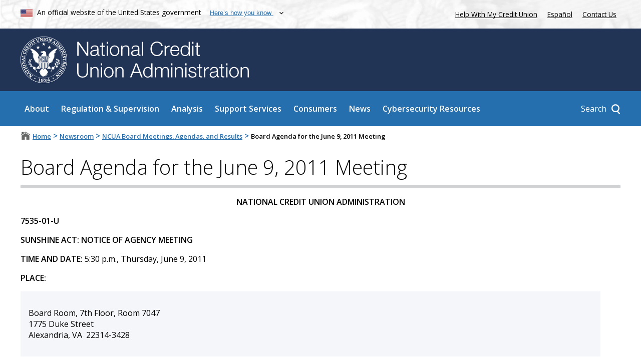

--- FILE ---
content_type: text/html; charset=UTF-8
request_url: https://ncua.gov/news/board-meetings-agendas-results/board-agenda-june-9-2011-meeting
body_size: 8938
content:
<!DOCTYPE html>
<html lang="en" dir="ltr" prefix="og: https://ogp.me/ns#" class="node-board_agenda">
  <head>
    <meta charset="utf-8" />    <link rel="preconnect" href="https://www.clarity.ms">  

    <!-- Google Tag Manager -->
    <script>(function(w,d,s,l,i){
    w[l]=w[l]||[];
    w[l].push({'gtm.start': new Date().getTime(),event:'gtm.js'});
    var f=d.getElementsByTagName(s)[0], j=d.createElement(s),dl=l!='dataLayer'?'&l='+l:'';
    j.async=true;j.src='https://www.googletagmanager.com/gtm.js?id='+i+dl;f.parentNode.insertBefore(j,f); 
    })(window,document,'script','dataLayer','GTM-5GBVLZJP');</script>
    <!-- End Google Tag Manager -->
    
    
    <meta name="description" content="NATIONAL CREDIT UNION ADMINISTRATION 7535-01-U SUNSHINE ACT: NOTICE OF AGENCY MEETING TIME AND DATE: 5:30 p.m., Thursday, June 9, 2011 PLACE: Board Room, 7th Floor, Room 7047 1775 Duke Street Alexandria, VA 22314-3428 STATUS: Closed MATTERS TO BE CONSIDERED:" />
<link rel="canonical" href="https://ncua.gov/news/board-meetings-agendas-results/board-agenda-june-9-2011-meeting" />
<meta property="og:site_name" content="NCUA" />
<meta property="og:type" content="page" />
<meta property="og:url" content="https://ncua.gov/news/board-meetings-agendas-results/board-agenda-june-9-2011-meeting" />
<meta property="og:title" content="Board Agenda for the June 9, 2011 Meeting" />
<meta property="og:description" content="NATIONAL CREDIT UNION ADMINISTRATION 7535-01-U SUNSHINE ACT: NOTICE OF AGENCY MEETING TIME AND DATE: 5:30 p.m., Thursday, June 9, 2011 PLACE: Board Room, 7th Floor, Room 7047 1775 Duke Street Alexandria, VA 22314-3428 STATUS: Closed MATTERS TO BE CONSIDERED:" />
<meta property="og:image" content="https://ncua.gov/themes/main/images/og-default.jpg" />
<meta property="og:image:secure_url" content="https://ncua.gov/themes/main/images/og-default.jpg" />
<meta property="og:image:type" content="image/jpeg" />
<meta property="og:updated_time" content="2023-07-05T14:27:31-0400" />
<meta property="article:published_time" content="2011-06-02" />
<meta name="MobileOptimized" content="width" />
<meta name="HandheldFriendly" content="true" />
<meta name="viewport" content="width=device-width, initial-scale=1.0" />
<script type="application/ld+json">{"@context":"https:\/\/schema.org","@graph":[{"@type":"GovernmentOrganization","@id":"ncua","url":"https:\/\/www.ncua.gov\/","name":"National Credit Union Administration","logo":"https:\/\/www.ncua.gov\/themes\/main\/images\/ncua-logo.jpg","areaServed":"United States of America","brand":"NCUA; National Credit Union Administration","diversityPolicy":"https:\/\/www.ncua.gov\/about-ncua\/diversity-inclusion","ethicsPolicy":"https:\/\/www.ncua.gov\/about-ncua\/diversity-inclusion","naics":"522298","address":{"@type":"PostalAddress","streetAddress":"1775 Duke Street","addressLocality":"Alexandria","addressRegion":"VA","postalCode":"22314","addressCountry":"USA"}}]}</script>
<link rel="icon" href="/sites/default/files/footer_ncua_logo.png" type="image/png" />

    <title>Board Agenda for the June 9, 2011 Meeting | NCUA</title>
    <link href="https://fonts.googleapis.com/css?family=Open+Sans:300,300i,400,400i,600,600i&amp;display=swap" rel="stylesheet">
    <link rel="stylesheet" media="all" href="/sites/default/files/css/css_BaAh0x1ElG_joUI0L1TZn_igdHuO3hvvO4PTfzGwzY8.css?delta=0&amp;language=en&amp;theme=main&amp;include=eJxViVsOgDAIwC4k7khmY6hEBkbwdXsT_fKnSVu6OIbKjpK50Zbo713LrKmI4QJhO86rsYbDaFv7HpoGaUDcK0HJzvj1SaxkAY9bWKfuYDo9veyb1V3oAYKxL6E" />
<link rel="stylesheet" media="all" href="/sites/default/files/css/css_0Auz5VLL-U5aRUyDFmqDnQOsLuJAWnS-Hyy3F6vaytw.css?delta=1&amp;language=en&amp;theme=main&amp;include=eJxViVsOgDAIwC4k7khmY6hEBkbwdXsT_fKnSVu6OIbKjpK50Zbo713LrKmI4QJhO86rsYbDaFv7HpoGaUDcK0HJzvj1SaxkAY9bWKfuYDo9veyb1V3oAYKxL6E" />

    

            <link rel="preload" as="image" href="/themes/main/images/icons/arrow.svg">
    <link rel="preload" as="image" href="/themes/main/images/icons/x.svg">
    <link rel="preload" as="image" href="/themes/main/images/popup-flag.jpg">
    <link rel="preload" as="image" href="/themes/main/images/ncua-logo-inverted-notext.png">
    <link rel="prefetch" href="/_forms/menu-popup/search">
        <link rel="prefetch" href="/_forms/menu-popup/how">
    

  </head>
  <body class="js-disabled">
    <script>
      document.getElementsByTagName("body")[0].className = document.getElementsByTagName("body")[0].className.replace("js-disabled","");
      document.getElementsByTagName("html")[0].className = document.getElementsByTagName("html")[0].className + " js";
    </script>  
    <!-- Google Tag Manager (noscript) -->
    <noscript><iframe src="https://www.googletagmanager.com/ns.html?id=GTM-5GBVLZJP" height="0" width="0" style="display:none;visibility:hidden"></iframe></noscript>
    <!-- End Google Tag Manager (noscript) -->

        <div><a href="#main-content" class="visually-hidden focusable">
      Skip to main content
    </a></div>
    
    <div class="dialog-off-canvas-main-canvas" data-off-canvas-main-canvas>
      <div id="MainWrapper" class="path-news-board-meetings-agendas-results-board-agenda-june-9-2011-meeting node-id-4248">






 




<header id="MainHeader" class="container-fluid" aria-label="Site header">
    <div id="MainHeader_moreTop" class="">
      <div class="centerRegion row">
        <div class="col-8-sm">
          <img src="/themes/main/images/flag.png" alt="United States flag">            
          <span class="valign">An official website of the United States government</span>
          <button id="NCUA-usa-banner-toggle" aria-controls="NCUA-usa-banner-below">
            <span class="valign">Here&rsquo;s how you know</span>
          </button>
        </div>
        <div class="col-4-sm noPrint">          
          <a href="https://mycreditunion.gov/about/consumer-assistance-center" target="_blank" rel="noopener">Help With My Credit Union</a>
          <a class="white langLink exit-disclaimer-exempt lang-toggle" href="https://espanol.ncua.gov">Espa&ntilde;ol</a>
          <a href="/contact-us">Contact Us</a>
        </div>
      </div>
    </div>

        <div class="centerRegion row" id="NCUA-usa-banner-below" aria-live="polite"></div>

    <div id="MainHeader_top" class="noPrint">
      <div class="centerRegion row">
          <div class="col-12-sm logo-col">
            <a href="/">
              <img alt="National Credit Union Administration seal" src="/themes/main/images/logo-image.svg" id="top_logo_image" class="top-logo" title="Home page of NCUA.gov">  
              <img alt=" " src="/themes/main/images/logo-text.svg" id="top_logo_text" class="top-logo" aria-hidden="true">  
            </a>
          </div>  
      </div>
    </div>

    <div id="MainHeader_largeMenu">
      <div class="centerRegion row noPrint">
        <div class="col-12"><div id="top_logo_image_mini_wrapper"><a href="/"><img alt="National Credit Union Administration seal" src="/themes/main/images/logo-image.svg" id="top_logo_image_mini" class="top-logo" title="Home page of NCUA.gov"><img alt=" " src="/themes/main/images/logo-text.svg" id="bottom_logo_text" class="top-logo" aria-hidden="true"></a></div><nav aria-label="Main navigation" id="block-main-main-menu"><ul class="nav-panel root-main-menu level-0"><li class="menu-item menu-item--expanded level-0 has-description" data-url="/about"><div class="anchors"><a href="/about" target="_self" class="menu-parent-link">About</a></div><div class="sub-menu menu level-1 link-styles link-styles--white"><div class="menu-subpanel menu-subpanel-top"><div class="menu-subpanel--link-wrapper"><div class="main-link arrow-anim-button dark-blue"><a class="blue" href="/about">About</a></div></div><div class="menu-desc">
            Created by the U.S. Congress in 1970, the National Credit Union Administration is an independent federal agency that insures deposits at federally insured credit unions, protects the members who own credit unions, and charters and regulates federal credit unions.
          </div><ul class="nav-panel "><li class="menu-item level-1" data-url="/about/mission-values"><div class="anchors"><a href="/about/mission-values" target="_self" class="menu-parent-link">Mission &amp; Values</a></div></li><li class="menu-item menu-item--collapsed level-1" data-url="/about/leadership"><div class="anchors"><a href="/about/leadership" target="_self" class="menu-parent-link">Leadership</a></div></li><li class="menu-item level-1" data-url="/news/publications-reports?npp=24&amp;exttype=0002078&amp;exttype2=0002090#results"><div class="anchors"><a href="/news/publications-reports?npp=24&amp;exttype=0002078&amp;exttype2=0002090#results" target="_self" class="menu-parent-link">Reports to Congress</a></div></li><li class="menu-item level-1" data-url="/about/speaker-request-form"><div class="anchors"><a href="/about/speaker-request-form" target="_self" class="menu-parent-link">Speaker Request Form</a></div></li><li class="menu-item level-1" data-url="/about/historical-timeline"><div class="anchors"><a href="/about/historical-timeline" target="_self" class="menu-parent-link">Historical Timeline</a></div></li><li class="menu-item menu-item--collapsed level-1" data-url="/about/workplace-resolutions"><div class="anchors"><a href="/about/workplace-resolutions" target="_self" class="menu-parent-link">Workplace Resolutions</a></div></li><li class="menu-item menu-item--collapsed level-1" data-url="/about/careers"><div class="anchors"><a href="/about/careers" target="_self" class="menu-parent-link">Careers</a></div></li><li class="menu-item level-1" data-url="/about/business-opportunities"><div class="anchors"><a href="/about/business-opportunities" target="_self" class="menu-parent-link">Business Opportunities</a></div></li><li class="menu-item menu-item--collapsed level-1" data-url="/about/open-government"><div class="anchors"><a href="/about/open-government" target="_self" class="menu-parent-link">Open Government</a></div></li><li class="menu-item menu-item--collapsed level-1" data-url="/about/inspector-general"><div class="anchors"><a href="/about/inspector-general" target="_self" class="menu-parent-link">Inspector General</a></div></li><li class="menu-item level-1" data-url="/about/budget-performance"><div class="anchors"><a href="/about/budget-performance" target="_self" class="menu-parent-link">Budget &amp; Performance</a></div></li><li class="menu-item level-1" data-url="https://ask.ncua.gov/"><div class="anchors"><a href="https://ask.ncua.gov/" target="_blank" class="menu-parent-link" rel="noopener">AskNCUA</a></div></li></ul></div></div></li><li class="menu-item menu-item--expanded level-0 has-description" data-url="/regulation-supervision"><div class="anchors"><a href="/regulation-supervision" target="_self" class="menu-parent-link">Regulation &amp; Supervision</a></div><div class="sub-menu menu level-1 link-styles link-styles--white"><div class="menu-subpanel menu-subpanel-top"><div class="menu-subpanel--link-wrapper"><div class="main-link arrow-anim-button dark-blue"><a class="blue" href="/regulation-supervision">Regulation &amp; Supervision</a></div></div><div class="menu-desc">
            The NCUA protects the safety and soundness of the credit union system by identifying, monitoring and reducing risks to the National Credit Union Share Insurance Fund. Backed by the full faith and credit of the United States, the Share Insurance Fund provides up to $250,000 of federal share insurance to millions of account holders in all federal credit unions and the overwhelming majority of state-chartered credit unions.
          </div><ul class="nav-panel "><li class="menu-item level-1" data-url="/regulation-supervision/letters-credit-unions-other-guidance"><div class="anchors"><a href="/regulation-supervision/letters-credit-unions-other-guidance" target="_self" class="menu-parent-link">Letters to Credit Unions &amp; Other Guidance</a></div></li><li class="menu-item menu-item--collapsed level-1" data-url="/regulation-supervision/examination-program"><div class="anchors"><a href="/regulation-supervision/examination-program" target="_self" class="menu-parent-link">Examination Program</a></div></li><li class="menu-item level-1" data-url="/regulation-supervision/rulemakings-proposals-comment"><div class="anchors"><a href="/regulation-supervision/rulemakings-proposals-comment" target="_self" class="menu-parent-link">Rulemakings &amp; Proposals for Comment</a></div></li><li class="menu-item level-1" data-url="/regulation-supervision/legal-opinions"><div class="anchors"><a href="/regulation-supervision/legal-opinions" target="_self" class="menu-parent-link">Legal Opinions</a></div></li><li class="menu-item menu-item--collapsed level-1" data-url="/regulation-supervision/rules-regulations"><div class="anchors"><a href="/regulation-supervision/rules-regulations" target="_self" class="menu-parent-link">Rules &amp; Regulations</a></div></li><li class="menu-item menu-item--collapsed level-1" data-url="/regulation-supervision/regulatory-compliance-resources"><div class="anchors"><a href="/regulation-supervision/regulatory-compliance-resources" target="_self" class="menu-parent-link">Regulatory &amp; Compliance Resources</a></div></li><li class="menu-item menu-item--collapsed level-1" data-url="/regulation-supervision/supervisory-review-committee"><div class="anchors"><a href="/regulation-supervision/supervisory-review-committee" target="_self" class="menu-parent-link">Supervisory Review Committee</a></div></li><li class="menu-item level-1" data-url="/regulation-supervision/board-appeals"><div class="anchors"><a href="/regulation-supervision/board-appeals" target="_self" class="menu-parent-link">Board Appeals</a></div></li><li class="menu-item menu-item--collapsed level-1" data-url="/regulation-supervision/corporate-credit-unions"><div class="anchors"><a href="/regulation-supervision/corporate-credit-unions" target="_self" class="menu-parent-link">Corporate Credit Unions</a></div></li><li class="menu-item menu-item--collapsed level-1" data-url="/regulation-supervision/regulatory-reporting"><div class="anchors"><a href="/regulation-supervision/regulatory-reporting" target="_self" class="menu-parent-link">Regulatory Reporting</a></div></li><li class="menu-item menu-item--collapsed level-1" data-url="/regulation-supervision/manuals-guides"><div class="anchors"><a href="/regulation-supervision/manuals-guides" target="_self" class="menu-parent-link">Manuals &amp; Guides</a></div></li><li class="menu-item menu-item--collapsed level-1" data-url="/regulation-supervision/examination-modernization-initiatives"><div class="anchors"><a href="/regulation-supervision/examination-modernization-initiatives" target="_self" class="menu-parent-link">Examination Modernization Initiatives</a></div></li><li class="menu-item level-1" data-url="/regulation-supervision/cuso-activities"><div class="anchors"><a href="/regulation-supervision/cuso-activities" target="_self" class="menu-parent-link">CUSO Activities</a></div></li></ul></div></div></li><li class="menu-item menu-item--expanded level-0 has-description" data-url="/analysis"><div class="anchors"><a href="/analysis" target="_self" class="menu-parent-link">Analysis</a></div><div class="sub-menu menu level-1 link-styles link-styles--white"><div class="menu-subpanel menu-subpanel-top"><div class="menu-subpanel--link-wrapper"><div class="main-link arrow-anim-button dark-blue"><a class="blue" href="/analysis">Analysis</a></div></div><div class="menu-desc">
            The NCUA&rsquo;s economists and analysts compile data on the credit union system&rsquo;s financial performance, merger activity, changes in credit union chartering and fields of membership, as well as broader economic trends affecting credit unions. Users can find information on a single credit union or analyze broader nation-wide trends.
          </div><ul class="nav-panel "><li class="menu-item menu-item--collapsed level-1" data-url="/analysis/credit-union-corporate-call-report-data"><div class="anchors"><a href="/analysis/credit-union-corporate-call-report-data" target="_self" class="menu-parent-link">Credit Union &amp; Corporate Call Report Data</a></div></li><li class="menu-item menu-item--collapsed level-1" data-url="/analysis/chartering-mergers"><div class="anchors"><a href="/analysis/chartering-mergers" target="_self" class="menu-parent-link">Chartering &amp; Mergers</a></div></li><li class="menu-item menu-item--collapsed level-1" data-url="/analysis/cuso-economic-data"><div class="anchors"><a href="/analysis/cuso-economic-data" target="_self" class="menu-parent-link">CUSO &amp; Economic Data</a></div></li><li class="menu-item level-1" data-url="https://mapping.ncua.gov/ResearchCreditUnion"><div class="anchors"><a href="https://mapping.ncua.gov/ResearchCreditUnion" target="_blank" class="menu-parent-link" rel="noopener">Research a Credit Union</a></div></li><li class="menu-item level-1" data-url="/analysis/ncusif-financial-overview-performance"><div class="anchors"><a href="/analysis/ncusif-financial-overview-performance" target="_self" class="menu-parent-link">National Credit Union Share Insurance Fund Financial Overview and Performance</a></div></li></ul></div></div></li><li class="menu-item menu-item--expanded level-0 has-description" data-url="/support-services"><div class="anchors"><a href="/support-services" target="_self" class="menu-parent-link">Support Services</a></div><div class="sub-menu menu level-1 link-styles link-styles--white"><div class="menu-subpanel menu-subpanel-top"><div class="menu-subpanel--link-wrapper"><div class="main-link arrow-anim-button dark-blue"><a class="blue" href="/support-services">Support Services</a></div></div><div class="menu-desc">
            The NCUA provides a number of support services to the credit union system, such as providing training, grants and loans, chartering, and field-of-membership services; maintaining the health and stability of Share Insurance Fund; managing the assets of failed credit unions; and providing emergency liquidity.
          </div><ul class="nav-panel "><li class="menu-item level-1" data-url="/support-services/access"><div class="anchors"><a href="/support-services/access" target="_self" class="menu-parent-link">ACCESS</a></div></li><li class="menu-item menu-item--collapsed level-1" data-url="/support-services/credit-union-resources-expansion"><div class="anchors"><a href="/support-services/credit-union-resources-expansion" target="_self" class="menu-parent-link">Credit Union Resources &amp; Expansion</a></div></li><li class="menu-item menu-item--collapsed level-1" data-url="/support-services/conservatorships-liquidations"><div class="anchors"><a href="/support-services/conservatorships-liquidations" target="_self" class="menu-parent-link">Conservatorships &amp; Liquidations</a></div></li><li class="menu-item menu-item--collapsed level-1" data-url="/support-services/share-insurance-fund"><div class="anchors"><a href="/support-services/share-insurance-fund" target="_self" class="menu-parent-link">Share Insurance Fund</a></div></li><li class="menu-item menu-item--collapsed level-1" data-url="/support-services/corporate-system-resolution"><div class="anchors"><a href="/support-services/corporate-system-resolution" target="_self" class="menu-parent-link">Corporate System Resolution</a></div></li><li class="menu-item menu-item--collapsed level-1" data-url="/support-services/guaranteed-notes-program"><div class="anchors"><a href="/support-services/guaranteed-notes-program" target="_self" class="menu-parent-link">Guaranteed Notes Program</a></div></li><li class="menu-item menu-item--collapsed level-1" data-url="/support-services/central-liquidity-facility"><div class="anchors"><a href="/support-services/central-liquidity-facility" target="_self" class="menu-parent-link">Central Liquidity Facility</a></div></li></ul></div></div></li><li class="menu-item menu-item--expanded level-0 has-description" data-url="/consumers"><div class="anchors"><a href="/consumers" target="_self" class="menu-parent-link">Consumers</a></div><div class="sub-menu menu level-1 link-styles link-styles--white"><div class="menu-subpanel menu-subpanel-top"><div class="menu-subpanel--link-wrapper"><div class="main-link arrow-anim-button dark-blue"><a class="blue" href="/consumers">Consumers</a></div></div><div class="menu-desc">
            The NCUA works to protect credit union members and consumers, raise awareness of potential frauds, facilitate access to affordable financial services, and educate consumers on the importance of savings and how they can improve their financial well-being.
          </div><ul class="nav-panel "><li class="menu-item menu-item--collapsed level-1" data-url="https://www.mycreditunion.gov/consumer-assistance-center"><div class="anchors"><a href="https://www.mycreditunion.gov/consumer-assistance-center" target="_blank" class="menu-parent-link" rel="noopener">Consumer Assistance Center</a></div></li><li class="menu-item level-1" data-url="https://www.mycreditunion.gov/fraud-prevention-center"><div class="anchors"><a href="https://www.mycreditunion.gov/fraud-prevention-center" target="_blank" class="menu-parent-link" rel="noopener">Fraud Prevention Center</a></div></li><li class="menu-item menu-item--collapsed level-1" data-url="/consumers/share-insurance-coverage"><div class="anchors"><a href="/consumers/share-insurance-coverage" target="_self" class="menu-parent-link">Share Insurance Coverage</a></div></li><li class="menu-item level-1" data-url="https://www.mycreditunion.gov/"><div class="anchors"><a href="https://www.mycreditunion.gov/" target="_blank" class="menu-parent-link" rel="noopener">MyCreditUnion.gov</a></div></li><li class="menu-item level-1" data-url="https://mapping.ncua.gov/"><div class="anchors"><a href="https://mapping.ncua.gov/" target="_blank" class="menu-parent-link" rel="noopener">Credit Union Locator</a></div></li></ul></div></div></li><li class="menu-item menu-item--expanded level-0 has-description" data-url="/news"><div class="anchors"><a href="/news" target="_self" class="menu-parent-link">News</a></div><div class="sub-menu menu level-1 link-styles link-styles--white"><div class="menu-subpanel menu-subpanel-top"><div class="menu-subpanel--link-wrapper"><div class="main-link arrow-anim-button dark-blue"><a class="blue" href="/news">News</a></div></div><div class="menu-desc">
            Stay up to date on the NCUA's activities by subscribing to the NCUA's Express messages. Read press releases, speeches, testimony, and Annual Reports. Register for upcoming conferences and events.
          </div><ul class="nav-panel "><li class="menu-item level-1" data-url="/news/press-releases"><div class="anchors"><a href="/news/press-releases" target="_self" class="menu-parent-link">Press Releases</a></div></li><li class="menu-item level-1" data-url="/news/speeches-testimonies"><div class="anchors"><a href="/news/speeches-testimonies" target="_self" class="menu-parent-link">Speeches &amp; Testimonies</a></div></li><li class="menu-item level-1" data-url="/news/deregulation-project"><div class="anchors"><a href="/news/deregulation-project" target="_self" class="menu-parent-link">Deregulation Project</a></div></li><li class="menu-item level-1" data-url="/news/publications-reports"><div class="anchors"><a href="/news/publications-reports" target="_self" class="menu-parent-link">Publications &amp; Reports</a></div></li><li class="menu-item level-1" data-url="/news/board-meetings-agendas-results"><div class="anchors"><a href="/news/board-meetings-agendas-results" target="_self" class="menu-parent-link">Board Meetings, Agendas, &amp; Results</a></div></li><li class="menu-item level-1" data-url="/news/events"><div class="anchors"><a href="/news/events" target="_self" class="menu-parent-link">Events</a></div></li><li class="menu-item menu-item--collapsed level-1" data-url="/news/enforcement-actions"><div class="anchors"><a href="/news/enforcement-actions" target="_self" class="menu-parent-link">Enforcement Actions</a></div></li><li class="menu-item level-1" data-url="/news/budget-supplementary-materials"><div class="anchors"><a href="/news/budget-supplementary-materials" target="_self" class="menu-parent-link">Budget &amp; Supplementary Materials</a></div></li><li class="menu-item level-1" data-url="/news/downloadable-graphics"><div class="anchors"><a href="/news/downloadable-graphics" target="_self" class="menu-parent-link">Downloadable Graphics</a></div></li></ul></div></div></li><li class="menu-item menu-item--expanded level-0 has-description" data-url="/regulation-supervision/regulatory-compliance-resources/cybersecurity-resources"><div class="anchors"><a href="/regulation-supervision/regulatory-compliance-resources/cybersecurity-resources" target="_self" class="menu-parent-link">Cybersecurity Resources</a></div><div class="sub-menu menu level-1 link-styles link-styles--white"><div class="menu-subpanel menu-subpanel-top"><div class="menu-subpanel--link-wrapper"><div class="main-link arrow-anim-button dark-blue"><a class="blue" href="/regulation-supervision/regulatory-compliance-resources/cybersecurity-resources">Cybersecurity Resources</a></div></div><div class="menu-desc">
            Cyberattacks and cybersecurity vulnerabilities pose significant risks to the financial system. Because of vulnerabilities within the credit union industry and the broader financial system to potential cyberattacks, cybersecurity is one of the NCUA&rsquo;s top supervisory priorities and a top-tier risk under the agency&rsquo;s enterprise risk-management program.
          </div><ul class="nav-panel "><li class="menu-item level-1" data-url="/regulation-supervision/regulatory-compliance-resources/cybersecurity-resources/ncuas-information-security-examination-and-cybersecurity-assessment"><div class="anchors"><a href="/regulation-supervision/regulatory-compliance-resources/cybersecurity-resources/ncuas-information-security-examination-and-cybersecurity-assessment" target="_self" class="menu-parent-link">NCUA&rsquo;s Information Security Examination and Cybersecurity Assessment Program</a></div></li><li class="menu-item level-1" data-url="/regulation-supervision/regulatory-compliance-resources/cybersecurity-resources/acet-and-other-assessment-tools"><div class="anchors"><a href="/regulation-supervision/regulatory-compliance-resources/cybersecurity-resources/acet-and-other-assessment-tools" target="_self" class="menu-parent-link">ACET and Other Assessment Tools</a></div></li><li class="menu-item level-1" data-url="/regulation-supervision/regulatory-compliance-resources/cybersecurity-resources/supply-chain-risk-management-scrm"><div class="anchors"><a href="/regulation-supervision/regulatory-compliance-resources/cybersecurity-resources/supply-chain-risk-management-scrm" target="_self" class="menu-parent-link">Supply Chain Risk Management (SCRM)</a></div></li><li class="menu-item level-1" data-url="/regulation-supervision/regulatory-compliance-resources/cybersecurity-resources/cyber-incident-reporting-guide"><div class="anchors"><a href="/regulation-supervision/regulatory-compliance-resources/cybersecurity-resources/cyber-incident-reporting-guide" target="_self" class="menu-parent-link">Cyber Incident Reporting Guide</a></div></li><li class="menu-item level-1" data-url="https://cyberreports.ncua.gov/"><div class="anchors"><a href="https://cyberreports.ncua.gov/" target="_blank" class="menu-parent-link" rel="noopener">Report a Cybersecurity Incident</a></div></li><li class="menu-item level-1" data-url="/regulation-supervision/regulatory-compliance-resources/cybersecurity-resources/ncuas-regulations-and-guidance"><div class="anchors"><a href="/regulation-supervision/regulatory-compliance-resources/cybersecurity-resources/ncuas-regulations-and-guidance" target="_self" class="menu-parent-link">NCUA&rsquo;s Regulations and Guidance</a></div></li><li class="menu-item level-1" data-url="/regulation-supervision/regulatory-compliance-resources/cybersecurity-resources/references-resources"><div class="anchors"><a href="/regulation-supervision/regulatory-compliance-resources/cybersecurity-resources/references-resources" target="_self" class="menu-parent-link">References &amp; Resources</a></div></li></ul></div></div></li></ul></nav><div class="searchContainer responsive-hires"><div class="searchContainer--button-wrapper"><a class="searchContainer--button" href="/search"><span>Search</span></a></div><div class="searchContainer--panel" aria-live="polite"></div></div><div id="toggleSubmenu-wrapper" class="responsive-lowres nojs"><button id="toggleSubmenu"><img alt="Show" src="/themes/main/images/hamburger.png"></button></div></div>      </div>
    </div>    
</header>


  <nav id="breadcrumb-wrapper" aria-label="Breadcrumb and share links">
    <div class="centerRegion">
      <div class="row">
        <div class="col-8" id="Breadcrumbs">
                        <div id="block-main-breadcrumbs" class="link-styles">
  
    
        <nav aria-labelledby="system-breadcrumb">
    <h2 id="system-breadcrumb" class="visually-hidden">Breadcrumb</h2>
    <ol>	
	          <li>      
            <span class="_tc">		
                      <a href="/">Home</a>
                </span>		
      </li>
	            <li>      
            <span class="_tci">&gt;</span>
            <span class="_tc">		
                      <a href="/news">Newsroom</a>
                </span>		
      </li>
	            <li>      
            <span class="_tci">&gt;</span>
            <span class="_tc">		
                      <a href="/news/board-meetings-agendas-results">NCUA Board Meetings, Agendas, and Results</a>
                </span>		
      </li>
	            <li>      
            <span class="_tci">&gt;</span>
            <span class="_tc">		
                      Board Agenda for the June 9, 2011 Meeting
                </span>		
      </li>
	      		
    </ol>
  </nav>

  </div>


                  </div>
              </div>
    </div>
  </nav>


  <main class="gutters clearfix" id="Main">
    <a id="main-content" tabindex="-1"></a>
    <div class="centerRegion row">
      
      <div class="layout-content col-12-sm">
          <div id="block-main-page-title" class="link-styles">
  
    
      
  <h1 class="title page-title">
<span>Board Agenda for the June 9, 2011 Meeting</span>
</h1>

  </div>


                  <div data-drupal-messages-fallback class="hidden"></div>
<div id="block-main-content">
  
    
      


<article>

  <div>

    
    <div class="link-styles">
    
            <div class="body field-type-text_with_summary"><p style="text-align: center;"><strong>NATIONAL CREDIT UNION ADMINISTRATION</strong></p>

<p><strong>7535-01-U</strong></p>

<p><strong>SUNSHINE ACT: NOTICE OF AGENCY MEETING</strong></p>

<p><strong>TIME AND DATE:</strong> 5:30 p.m., Thursday, June 9, 2011</p>

<p><strong>PLACE:</strong></p>

<blockquote>
<p>Board Room, 7th Floor, Room 7047<br>
1775 Duke Street<br>
Alexandria, VA&nbsp; 22314-3428</p>
</blockquote>

<p><strong>STATUS:</strong> Closed</p>

<p><strong>MATTERS TO BE CONSIDERED:</strong></p>

<ol>
	<li>Consideration of Supervisory Activity. Closed pursuant to some or all of the following: exemptions (8), (9)(A)(ii) and 9(B).</li>
</ol>

<p><strong>FOR FURTHER INFORMATION CONTACT:&nbsp;</strong>Mary Rupp, Secretary of the Board, Telephone:&nbsp; 703.518.6304.</p>
</div>
      
    </div>

      
      <div class="tags">
</div>  </div>

</article>

  </div>
<div class="views-element-container link-styles" id="block-main-views-block-last-modified-block-1">
  
    
      <div>






    <div id="block-changed">
<span class="_tc">Last modified on</span>
<div class="changed field-type-changed _tci">
<time datetime="2023-07-05T14:27:31-04:00" title="Wednesday, July 5, 2023 - 14:27">07/05/23</time>

</div>       
</div>




</div>

  </div>


      </div>

          </div>
  </main>

    
<div id="block-main-wasthispageuseful" class="link-styles block-touchpoints-form touchpoints-embed-modal" aria-label="Was this page useful?">
  
  
      

            <script src="https://touchpoints.app.cloud.gov/touchpoints/97e1955f.js" async></script>
        <button id="touchpoints-yes-no-form" class="touchpoints-button usa-button">Was this page useful?</button>
      </div>


<footer id="MainFooter" class="noPrint">
  <div id="MainFooter_top">
  <div class="centerRegion row">
    <div class="col-12" id="MainFooter_express">
      <div class="express_signup">
        <p class="footer__title"><strong>Stay Informed</strong></p>
        <a class="signup-button" href="/subscribe">Get Started</a>
      </div>
      <div class="social">
        <a href="https://www.facebook.com/NCUAgov" title="Go to the NCUA's Facebook page" rel="noreferrer noopener" target="_blank" data-ed-link="https://www.facebook.com/NCUAgov">
          <svg class="social--icon facebook" xmlns="http://www.w3.org/2000/svg" width="1rem" height="1rem" viewbox="0 0 24 24">
            <path fill="white" d="M14 13.5h2.5l1-4H14v-2c0-1.03 0-2 2-2h1.5V2.14c-.326-.043-1.557-.14-2.857-.14C11.928 2 10 3.657 10 6.7v2.8H7v4h3V22h4z"></path>
          </svg>
        </a>
        <a href="https://twitter.com/TheNCUA" title="Go to the NCUA's Twitter page" rel="noreferrer noopener" target="_blank" data-ed-link="https://twitter.com/TheNCUA">
          <svg class="social--icon x" xmlns="http://www.w3.org/2000/svg" width="1rem" height="1rem" viewbox="0 0 14 14">
            <g fill="none">
              <g clip-path="url(#primeX)">
                <path fill="white" d="M11.025.656h2.147L8.482 6.03L14 13.344H9.68L6.294 8.909l-3.87 4.435H.275l5.016-5.75L0 .657h4.43L7.486 4.71zm-.755 11.4h1.19L3.78 1.877H2.504z"></path>
              </g>
              <defs>
                <clippath id="primeX">
                  <path fill="#fff" d="M0 0h14v14H0z"></path>
                </clippath>
              </defs>
            </g>
          </svg>
        </a>
        <a href="https://www.linkedin.com/company/ncua" title="Go to the NCUA's LinkedIn page" rel="noreferrer noopener" target="_blank" data-ed-link="https://www.linkedin.com/company/ncua">
          <svg class="social--icon linkedin" xmlns="http://www.w3.org/2000/svg" width="1rem" height="1rem" viewbox="0 0 24 24">
            <path fill="white" d="M6.94 5a2 2 0 1 1-4-.002a2 2 0 0 1 4 .002M7 8.48H3V21h4zm6.32 0H9.34V21h3.94v-6.57c0-3.66 4.77-4 4.77 0V21H22v-7.93c0-6.17-7.06-5.94-8.72-2.91z"></path>
          </svg>
        </a>
        <a href="https://www.youtube.com/ncuachannel" title="Go to the NCUA's YouTube channel" rel="noreferrer noopener" target="_blank" data-ed-link="https://www.youtube.com/ncuachannel">
          <svg class="social--icon youtube" xmlns="http://www.w3.org/2000/svg" width="1rem" height="1rem" viewbox="0 0 24 24">
            <path fill="white" d="M12 4c.855 0 1.732.022 2.582.058l1.004.048l.961.057l.9.061l.822.064a3.802 3.802 0 0 1 3.494 3.423l.04.425l.075.91c.07.943.122 1.971.122 2.954c0 .983-.052 2.011-.122 2.954l-.075.91c-.013.146-.026.287-.04.425a3.802 3.802 0 0 1-3.495 3.423l-.82.063l-.9.062l-.962.057l-1.004.048A61.59 61.59 0 0 1 12 20a61.59 61.59 0 0 1-2.582-.058l-1.004-.048l-.961-.057l-.9-.062l-.822-.063a3.802 3.802 0 0 1-3.494-3.423l-.04-.425l-.075-.91A40.662 40.662 0 0 1 2 12c0-.983.052-2.011.122-2.954l.075-.91c.013-.146.026-.287.04-.425A3.802 3.802 0 0 1 5.73 4.288l.821-.064l.9-.061l.962-.057l1.004-.048A61.676 61.676 0 0 1 12 4m0 2c-.825 0-1.674.022-2.5.056l-.978.047l-.939.055l-.882.06l-.808.063a1.802 1.802 0 0 0-1.666 1.623C4.11 9.113 4 10.618 4 12c0 1.382.11 2.887.227 4.096c.085.872.777 1.55 1.666 1.623l.808.062l.882.06l.939.056l.978.047c.826.034 1.675.056 2.5.056s1.674-.022 2.5-.056l.978-.047l.939-.055l.882-.06l.808-.063a1.802 1.802 0 0 0 1.666-1.623C19.89 14.887 20 13.382 20 12c0-1.382-.11-2.887-.227-4.096a1.802 1.802 0 0 0-1.666-1.623l-.808-.062l-.882-.06l-.939-.056l-.978-.047A60.693 60.693 0 0 0 12 6m-2 3.575a.6.6 0 0 1 .819-.559l.081.04l4.2 2.424a.6.6 0 0 1 .085.98l-.085.06l-4.2 2.425a.6.6 0 0 1-.894-.43l-.006-.09z"></path>
          </svg>
        </a>
      </div>
    </div>
  </div>
  </div>
  <div id="MainFooter_mid">
  <div class="centerRegion row">
    <div class="col-12">
      <p class="footer__title"><strong>Our Sites</strong></p>
      <div class="websites-wrapper">
        <a href="https://mycreditunion.gov/" target="_blank" title="Go to the MyCreditUnion.gov site" rel="noopener">
          <div class="websites--item">
            <img src="/themes/main/images/footer-mycu-icon.svg" width="48" height="48" alt="">
            <div class="websites--item__content">
              <p class="website-name"><strong>MyCreditUnion.gov</strong></p>
              <p class="website-description">Trusted resource for consumer financial protection information.</p>
            </div>
          </div>
        </a>
        <a href="/consumers/share-insurance-coverage" title="Go to the Share Insurance Coverage page">
          <div class="websites--item">
            <img src="/themes/main/images/footer-share-insurance-icon.svg" width="48" height="48" alt="">
            <div class="websites--item__content">
              <p class="website-name"><strong>Share Insurance</strong></p>
              <p class="website-description">Learn about credit union fund insurance.</p>
            </div>
          </div>
        </a>
        <a href="https://mapping.ncua.gov/ResearchCreditUnion" target="_blank" title="Go to the Research a Credit Union site" rel="noopener">
          <div class="websites--item">
            <img src="/themes/main/images/footer-research-cu-icon.svg" width="48" height="48" alt="">
            <div class="websites--item__content">
              <p class="website-name"><strong>Research a Credit Union</strong></p>
              <p class="website-description">View information for a specific credit union, download Call Reports, and request Financial Performance Reports.</p>
            </div>
          </div>
        </a>
        <a href="https://mapping.ncua.gov/" target="_blank" title="Go to the Credit Union Locator site" rel="noopener">
          <div class="websites--item">
            <img src="/themes/main/images/footer-cu-locator-icon.svg" width="48" height="48" alt="">
            <div class="websites--item__content">
              <p class="website-name"><strong>Credit Union Locator</strong></p>
              <p class="website-description">Find a credit union by address, credit union name, or charter number.</p>
            </div>
          </div>
        </a>
      </div>
    </div>
  </div>
  </div>
  <div id="MainFooter_bottom">
    <div class="centerRegion row">
      <div class="col-12 link-styles">
          <nav aria-label="Footer (Secondary)" id="block-footersecondary">
            
    

        <ul><li><a href="/about">About NCUA</a></li><li><a href="/accessibility">Accessibility</a></li><li><a href="https://ask.ncua.gov/" target="_blank" rel="noopener">AskNCUA</a></li><li><a href="/about/careers">Careers</a></li><li><a href="/foia">FOIA</a></li><li><a href="/about/inspector-general">Inspector General</a></li><li><a href="/no-fear-act">No Fear Act</a></li><li><a href="/privacy">Privacy</a></li><li><a href="https://usa.gov" rel="noreferrer noopener" target="_blank" data-ed-link="https://usa.gov">USA.gov</a></li><li><a href="/vulnerability-disclosure-policy">Vulnerability Disclosure</a></li><li><a href="/contact-us/website-feedback">Website Feedback</a></li></ul>

  </nav>


      </div>
    </div>
  </div>  
</footer>
</div>
  </div>

    
    <script type="application/json" data-drupal-selector="drupal-settings-json">{"path":{"baseUrl":"\/","pathPrefix":"","currentPath":"node\/4248","currentPathIsAdmin":false,"isFront":false,"currentLanguage":"en"},"pluralDelimiter":"\u0003","suppressDeprecationErrors":true,"user":{"uid":0,"permissionsHash":"e856f53792fc6cbe840f17934d9f67f5985d46d57a7b86db341df9f69fed6c3c"}}</script>
<script src="/sites/default/files/js/js_sl-Dwh9-btTEQhT0KZxGxc5mp9GQaueihG8ryeChdKc.js?scope=footer&amp;delta=0&amp;language=en&amp;theme=main&amp;include=eJxLrcgsiU_JLE7OSczMTS3ST0Xl6-QmZubpJ-XkJ2frluSXJmcU5GfmlRTrpuUX5ULk0nPykxJzdItLKnMy89IB5WsfHQ"></script>


        <template id="label_backToTop">Back to Top</template>
        <template id="label_opensnew">(Opens new window)</template>
    <template id="label_exit">This is an external link to a website belonging to another federal agency, private organization, or commercial entity.</template>
    <template id="label_seemore_1">&gt; See more</template>
    <template id="label_seeless_1">&lt; See less</template>
    <template id="label_alttext">Open/Close Alternative Text</template>
  </body>
</html>


--- FILE ---
content_type: image/svg+xml
request_url: https://ncua.gov/themes/main/images/logo-text.svg
body_size: 35487
content:
<?xml version="1.0" encoding="UTF-8" standalone="no"?>
<!-- Created with Inkscape (http://www.inkscape.org/) -->

<svg
   xmlns:dc="http://purl.org/dc/elements/1.1/"
   xmlns:cc="http://creativecommons.org/ns#"
   xmlns:rdf="http://www.w3.org/1999/02/22-rdf-syntax-ns#"
   xmlns:svg="http://www.w3.org/2000/svg"
   xmlns="http://www.w3.org/2000/svg"
   xmlns:sodipodi="http://sodipodi.sourceforge.net/DTD/sodipodi-0.dtd"
   xmlns:inkscape="http://www.inkscape.org/namespaces/inkscape"
   width="37.795738mm"
   height="7.9311428mm"
   viewBox="0 0 37.795738 7.9311428"
   version="1.1"
   id="svg12484"
   inkscape:export-xdpi="300"
   inkscape:export-ydpi="300"
   inkscape:version="0.92.4 (5da689c313, 2019-01-14)"
   sodipodi:docname="logo-text.svg">
  <defs
     id="defs12478">
    <clipPath
       clipPathUnits="userSpaceOnUse"
       id="clipPath1956">
      <path
         d="m 1246.311,1788.66 h 1059.86 v 26.597 h -1059.86 z"
         id="path1954"
         inkscape:connector-curvature="0" />
    </clipPath>
    <clipPath
       clipPathUnits="userSpaceOnUse"
       id="clipPath1964">
      <path
         d="m 1243.31,1839.83 h 1067.17 v -69.9 H 1243.31 Z"
         id="path1962"
         inkscape:connector-curvature="0" />
    </clipPath>
    <clipPath
       clipPathUnits="userSpaceOnUse"
       id="clipPath1968">
      <path
         d="m 1243.311,1769.927 h 1067.172 v 69.898 H 1243.311 Z"
         id="path1966"
         inkscape:connector-curvature="0" />
    </clipPath>
    <clipPath
       clipPathUnits="userSpaceOnUse"
       id="clipPath5696">
      <path
         d="m 1246.303,1477.935 h 1059.86 v 184.586 h -1059.86 z"
         id="path5694"
         inkscape:connector-curvature="0" />
    </clipPath>
    <clipPath
       clipPathUnits="userSpaceOnUse"
       id="clipPath10868">
      <path
         d="m 1968.09,1285.36 h 112.01 v -62.31 h -112.01 z"
         id="path10866"
         inkscape:connector-curvature="0" />
    </clipPath>
    <clipPath
       clipPathUnits="userSpaceOnUse"
       id="clipPath11122">
      <path
         d="m 2003.74,1135.39 h 73.11 v -73.16 h -73.11 z"
         id="path11120"
         inkscape:connector-curvature="0" />
    </clipPath>
    <clipPath
       clipPathUnits="userSpaceOnUse"
       id="clipPath11156">
      <path
         d="m 2005.12,986.952 h 73.19 v -63.701 h -73.19 z"
         id="path11154"
         inkscape:connector-curvature="0" />
    </clipPath>
    <clipPath
       clipPathUnits="userSpaceOnUse"
       id="clipPath4198">
      <path
         d="m 1882.313,680.693 h 201.469 v 134.113 h -201.469 z"
         id="path4196"
         inkscape:connector-curvature="0" />
    </clipPath>
    <clipPath
       clipPathUnits="userSpaceOnUse"
       id="clipPath4270">
      <path
         d="M 0,2113.116 H 3819.781 V 0 H 0 Z"
         id="path4268"
         inkscape:connector-curvature="0" />
    </clipPath>
  </defs>
  <sodipodi:namedview
     id="base"
     pagecolor="#ffffff"
     bordercolor="#666666"
     borderopacity="1.0"
     inkscape:pageopacity="0.0"
     inkscape:pageshadow="2"
     inkscape:zoom="1.4"
     inkscape:cx="185.89769"
     inkscape:cy="-129.72975"
     inkscape:document-units="mm"
     inkscape:current-layer="layer1"
     showgrid="false"
     fit-margin-top="0"
     fit-margin-left="0"
     fit-margin-right="0"
     fit-margin-bottom="0"
     inkscape:window-width="1920"
     inkscape:window-height="1017"
     inkscape:window-x="-8"
     inkscape:window-y="-8"
     inkscape:window-maximized="1"
     inkscape:pagecheckerboard="true" />
  <metadata
     id="metadata12481">
    <rdf:RDF>
      <cc:Work
         rdf:about="">
        <dc:format>image/svg+xml</dc:format>
        <dc:type
           rdf:resource="http://purl.org/dc/dcmitype/StillImage" />
        <dc:title></dc:title>
      </cc:Work>
    </rdf:RDF>
  </metadata>
  <g
     inkscape:label="Layer 1"
     inkscape:groupmode="layer"
     id="layer1"
     transform="translate(90.717782,-94.193218)">
    <g
       id="g8847"
       transform="matrix(0.35277777,0,0,-0.35277777,-90.364704,94.257734)">
      <path
         d="M 0,0 5.074,-7.368 H 5.099 V 0 H 5.928 V -8.71 H 5.001 l -5.074,7.368 H -0.098 V -8.71 H -0.927 V 0 Z"
         style="fill:#ffffff;fill-opacity:1;fill-rule:nonzero;stroke:none"
         id="path8849"
         inkscape:connector-curvature="0" />
    </g>
    <g
       id="g8851"
       transform="matrix(0.35277777,0,0,-0.35277777,-86.298005,96.116764)">
      <path
         d="m 0,0 c -0.049,-0.09 -0.142,-0.155 -0.281,-0.195 -0.138,-0.041 -0.26,-0.069 -0.365,-0.086 -0.326,-0.056 -0.662,-0.108 -1.007,-0.152 -0.346,-0.045 -0.661,-0.112 -0.946,-0.201 -0.284,-0.09 -0.518,-0.218 -0.701,-0.385 -0.183,-0.166 -0.274,-0.404 -0.274,-0.713 0,-0.195 0.038,-0.368 0.116,-0.519 0.077,-0.15 0.18,-0.28 0.311,-0.39 0.13,-0.11 0.28,-0.193 0.451,-0.25 0.171,-0.057 0.346,-0.086 0.524,-0.086 0.293,0 0.574,0.045 0.842,0.135 0.268,0.089 0.502,0.219 0.702,0.39 0.199,0.171 0.357,0.378 0.476,0.622 0.117,0.244 0.176,0.521 0.176,0.83 v 1 z m -3.843,1.879 c 0.13,0.268 0.307,0.488 0.531,0.658 0.223,0.171 0.486,0.297 0.787,0.378 0.3,0.082 0.634,0.123 1,0.123 0.276,0 0.553,-0.027 0.829,-0.08 C -0.419,2.905 -0.171,2.806 0.049,2.659 0.268,2.513 0.447,2.307 0.585,2.043 0.724,1.779 0.793,1.435 0.793,1.013 V -2.33 c 0,-0.309 0.15,-0.463 0.451,-0.463 0.089,0 0.171,0.016 0.244,0.048 V -3.391 C 1.398,-3.407 1.319,-3.42 1.25,-3.428 1.181,-3.436 1.094,-3.44 0.988,-3.44 0.793,-3.44 0.636,-3.414 0.518,-3.361 0.4,-3.308 0.309,-3.232 0.244,-3.135 0.179,-3.037 0.136,-2.922 0.116,-2.787 0.095,-2.653 0.085,-2.505 0.085,-2.342 H 0.061 c -0.139,-0.203 -0.279,-0.384 -0.421,-0.543 -0.142,-0.159 -0.301,-0.291 -0.476,-0.396 -0.175,-0.106 -0.374,-0.187 -0.597,-0.244 -0.224,-0.057 -0.49,-0.086 -0.8,-0.086 -0.292,0 -0.567,0.035 -0.823,0.104 -0.256,0.069 -0.48,0.179 -0.671,0.329 -0.191,0.151 -0.341,0.342 -0.451,0.574 -0.11,0.231 -0.165,0.506 -0.165,0.823 0,0.439 0.098,0.783 0.293,1.031 0.195,0.248 0.453,0.437 0.774,0.567 0.322,0.13 0.684,0.221 1.086,0.274 0.403,0.053 0.811,0.104 1.226,0.153 0.163,0.016 0.305,0.037 0.427,0.061 0.122,0.024 0.224,0.067 0.305,0.128 0.081,0.061 0.144,0.144 0.189,0.25 0.045,0.106 0.067,0.244 0.067,0.415 0,0.26 -0.042,0.474 -0.128,0.64 -0.085,0.167 -0.203,0.299 -0.354,0.397 -0.15,0.098 -0.325,0.165 -0.524,0.201 -0.2,0.037 -0.413,0.055 -0.641,0.055 -0.487,0 -0.886,-0.116 -1.195,-0.348 C -3.127,1.812 -3.29,1.44 -3.306,0.927 h -0.769 c 0.025,0.366 0.102,0.683 0.232,0.952"
         style="fill:#ffffff;fill-opacity:1;fill-rule:nonzero;stroke:none"
         id="path8853"
         inkscape:connector-curvature="0" />
    </g>
    <g
       id="g8855"
       transform="matrix(0.35277777,0,0,-0.35277777,-84.594009,95.109834)">
      <path
         d="m 0,0 v -0.646 h -1.281 v -4.245 c 0,-0.253 0.035,-0.45 0.104,-0.592 0.069,-0.142 0.242,-0.222 0.518,-0.238 0.22,0 0.44,0.012 0.659,0.037 v -0.647 c -0.114,0 -0.228,-0.004 -0.342,-0.012 -0.114,-0.008 -0.228,-0.012 -0.341,-0.012 -0.513,0 -0.87,0.099 -1.074,0.299 -0.203,0.199 -0.3,0.567 -0.293,1.103 v 4.307 H -3.147 V 0 h 1.097 v 1.891 h 0.769 V 0 Z"
         style="fill:#ffffff;fill-opacity:1;fill-rule:nonzero;stroke:none"
         id="path8857"
         inkscape:connector-curvature="0" />
    </g>
    <path
       d="m -83.927149,97.330254 h -0.271286 v -2.22038 h 0.271286 z m 0,-2.63772 h -0.271286 v -0.43462 h 0.271286 z"
       style="fill:#ffffff;fill-opacity:1;fill-rule:nonzero;stroke:none;stroke-width:0.35277775"
       id="path8859"
       inkscape:connector-curvature="0" />
    <g
       id="g8861"
       transform="matrix(0.35277777,0,0,-0.35277777,-82.808309,95.355054)">
      <path
         d="m 0,0 c -0.277,-0.155 -0.506,-0.358 -0.689,-0.61 -0.183,-0.252 -0.322,-0.539 -0.415,-0.86 -0.093,-0.321 -0.14,-0.649 -0.14,-0.982 0,-0.334 0.047,-0.661 0.14,-0.982 0.093,-0.321 0.232,-0.608 0.415,-0.86 0.183,-0.252 0.412,-0.455 0.689,-0.61 0.277,-0.154 0.598,-0.232 0.964,-0.232 0.366,0 0.687,0.078 0.964,0.232 0.276,0.155 0.506,0.358 0.689,0.61 0.182,0.252 0.321,0.539 0.414,0.86 0.094,0.321 0.141,0.648 0.141,0.982 0,0.333 -0.047,0.661 -0.141,0.982 C 2.938,-1.149 2.799,-0.862 2.617,-0.61 2.434,-0.358 2.204,-0.155 1.928,0 1.651,0.155 1.33,0.232 0.964,0.232 0.598,0.232 0.277,0.155 0,0 M 2.238,0.61 C 2.609,0.431 2.919,0.191 3.172,-0.11 3.424,-0.411 3.615,-0.762 3.745,-1.165 3.875,-1.567 3.94,-1.996 3.94,-2.452 3.94,-2.907 3.875,-3.336 3.745,-3.739 3.615,-4.141 3.424,-4.493 3.172,-4.794 2.919,-5.095 2.609,-5.333 2.238,-5.508 1.868,-5.682 1.443,-5.77 0.964,-5.77 c -0.48,0 -0.905,0.088 -1.275,0.262 -0.37,0.175 -0.681,0.413 -0.933,0.714 -0.252,0.301 -0.444,0.653 -0.574,1.055 -0.13,0.403 -0.194,0.832 -0.194,1.287 0,0.456 0.064,0.885 0.194,1.287 0.13,0.403 0.322,0.754 0.574,1.055 0.252,0.301 0.563,0.541 0.933,0.72 0.37,0.179 0.795,0.268 1.275,0.268 0.479,0 0.904,-0.089 1.274,-0.268"
         style="fill:#ffffff;fill-opacity:1;fill-rule:nonzero;stroke:none"
         id="path8863"
         inkscape:connector-curvature="0" />
    </g>
    <g
       id="g8865"
       transform="matrix(0.35277777,0,0,-0.35277777,-80.747046,95.109834)">
      <path
         d="m 0,0 v -1.086 h 0.025 c 0.146,0.383 0.406,0.69 0.78,0.922 0.374,0.231 0.785,0.347 1.233,0.347 0.439,0 0.806,-0.057 1.103,-0.171 0.297,-0.114 0.535,-0.274 0.714,-0.481 0.179,-0.208 0.305,-0.462 0.378,-0.763 0.073,-0.301 0.11,-0.638 0.11,-1.013 V -6.294 H 3.574 v 3.928 c 0,0.268 -0.024,0.518 -0.073,0.75 -0.049,0.232 -0.134,0.433 -0.256,0.604 -0.122,0.17 -0.287,0.305 -0.494,0.402 -0.207,0.098 -0.466,0.147 -0.775,0.147 -0.309,0 -0.583,-0.055 -0.823,-0.165 C 0.913,-0.738 0.709,-0.889 0.543,-1.079 0.376,-1.271 0.246,-1.498 0.152,-1.762 0.059,-2.027 0.008,-2.314 0,-2.623 V -6.294 H -0.768 V 0 Z"
         style="fill:#ffffff;fill-opacity:1;fill-rule:nonzero;stroke:none"
         id="path8867"
         inkscape:connector-curvature="0" />
    </g>
    <g
       id="g8869"
       transform="matrix(0.35277777,0,0,-0.35277777,-77.291403,96.116764)">
      <path
         d="m 0,0 c -0.049,-0.09 -0.142,-0.155 -0.281,-0.195 -0.138,-0.041 -0.26,-0.069 -0.365,-0.086 -0.326,-0.056 -0.662,-0.108 -1.007,-0.152 -0.346,-0.045 -0.661,-0.112 -0.946,-0.201 -0.284,-0.09 -0.518,-0.218 -0.701,-0.385 -0.183,-0.166 -0.274,-0.404 -0.274,-0.713 0,-0.195 0.038,-0.368 0.116,-0.519 0.077,-0.15 0.18,-0.28 0.311,-0.39 0.13,-0.11 0.28,-0.193 0.451,-0.25 0.171,-0.057 0.346,-0.086 0.524,-0.086 0.293,0 0.574,0.045 0.842,0.135 0.268,0.089 0.502,0.219 0.702,0.39 0.199,0.171 0.357,0.378 0.476,0.622 0.117,0.244 0.176,0.521 0.176,0.83 v 1 z m -3.843,1.879 c 0.13,0.268 0.307,0.488 0.531,0.658 0.223,0.171 0.486,0.297 0.787,0.378 0.3,0.082 0.634,0.123 1,0.123 0.276,0 0.553,-0.027 0.829,-0.08 C -0.419,2.905 -0.171,2.806 0.049,2.659 0.268,2.513 0.447,2.307 0.585,2.043 0.724,1.779 0.793,1.435 0.793,1.013 V -2.33 c 0,-0.309 0.15,-0.463 0.451,-0.463 0.089,0 0.171,0.016 0.244,0.048 V -3.391 C 1.398,-3.407 1.319,-3.42 1.25,-3.428 1.181,-3.436 1.094,-3.44 0.988,-3.44 0.793,-3.44 0.636,-3.414 0.518,-3.361 0.4,-3.308 0.309,-3.232 0.244,-3.135 0.179,-3.037 0.136,-2.922 0.116,-2.787 0.095,-2.653 0.085,-2.505 0.085,-2.342 H 0.061 c -0.139,-0.203 -0.279,-0.384 -0.421,-0.543 -0.142,-0.159 -0.301,-0.291 -0.476,-0.396 -0.175,-0.106 -0.374,-0.187 -0.597,-0.244 -0.224,-0.057 -0.49,-0.086 -0.799,-0.086 -0.293,0 -0.568,0.035 -0.824,0.104 -0.256,0.069 -0.48,0.179 -0.671,0.329 -0.191,0.151 -0.341,0.342 -0.451,0.574 -0.11,0.231 -0.165,0.506 -0.165,0.823 0,0.439 0.098,0.783 0.293,1.031 0.195,0.248 0.453,0.437 0.774,0.567 0.322,0.13 0.684,0.221 1.086,0.274 0.403,0.053 0.812,0.104 1.226,0.153 0.163,0.016 0.305,0.037 0.427,0.061 0.122,0.024 0.224,0.067 0.305,0.128 0.081,0.061 0.145,0.144 0.189,0.25 0.045,0.106 0.067,0.244 0.067,0.415 0,0.26 -0.042,0.474 -0.128,0.64 C -0.189,1.905 -0.307,2.037 -0.458,2.135 -0.608,2.233 -0.783,2.3 -0.982,2.336 -1.181,2.373 -1.395,2.391 -1.623,2.391 -2.11,2.391 -2.509,2.275 -2.818,2.043 -3.127,1.812 -3.29,1.44 -3.306,0.927 h -0.769 c 0.025,0.366 0.102,0.683 0.232,0.952"
         style="fill:#ffffff;fill-opacity:1;fill-rule:nonzero;stroke:none"
         id="path8871"
         inkscape:connector-curvature="0" />
    </g>
    <path
       d="m -76.19426,97.330254 h -0.271286 v -3.07269 h 0.271286 z"
       style="fill:#ffffff;fill-opacity:1;fill-rule:nonzero;stroke:none;stroke-width:0.35277775"
       id="path8873"
       inkscape:connector-curvature="0" />
    <g
       id="g8875"
       transform="matrix(0.35277777,0,0,-0.35277777,-72.306229,94.870904)">
      <path
         d="m 0,0 c -0.167,0.264 -0.37,0.486 -0.61,0.665 -0.24,0.179 -0.504,0.315 -0.793,0.408 -0.289,0.094 -0.592,0.141 -0.909,0.141 -0.577,0 -1.073,-0.11 -1.488,-0.33 -0.415,-0.219 -0.754,-0.51 -1.019,-0.872 -0.264,-0.362 -0.459,-0.77 -0.585,-1.226 -0.126,-0.455 -0.189,-0.923 -0.189,-1.403 0,-0.471 0.063,-0.937 0.189,-1.396 0.126,-0.46 0.321,-0.871 0.585,-1.232 0.265,-0.362 0.604,-0.653 1.019,-0.873 0.415,-0.219 0.911,-0.329 1.488,-0.329 0.407,0 0.773,0.073 1.098,0.219 0.325,0.147 0.606,0.346 0.842,0.598 0.236,0.252 0.427,0.547 0.573,0.885 0.146,0.337 0.24,0.701 0.281,1.092 H 1.311 C 1.254,-4.19 1.129,-4.674 0.933,-5.105 0.738,-5.536 0.486,-5.902 0.177,-6.203 c -0.31,-0.301 -0.673,-0.533 -1.092,-0.695 -0.419,-0.163 -0.884,-0.244 -1.397,-0.244 -0.683,0 -1.283,0.124 -1.799,0.372 -0.516,0.248 -0.946,0.579 -1.287,0.994 -0.341,0.415 -0.597,0.894 -0.768,1.439 -0.171,0.545 -0.256,1.118 -0.256,1.72 0,0.602 0.085,1.175 0.256,1.72 0.171,0.545 0.427,1.027 0.768,1.446 0.341,0.419 0.771,0.752 1.287,1 0.516,0.248 1.116,0.372 1.799,0.372 0.415,0 0.819,-0.061 1.214,-0.183 0.394,-0.122 0.752,-0.303 1.073,-0.543 0.322,-0.24 0.59,-0.535 0.806,-0.884 0.215,-0.35 0.351,-0.752 0.408,-1.208 H 0.36 C 0.287,-0.563 0.167,-0.264 0,0"
         style="fill:#ffffff;fill-opacity:1;fill-rule:nonzero;stroke:none"
         id="path8877"
         inkscape:connector-curvature="0" />
    </g>
    <g
       id="g8879"
       transform="matrix(0.35277777,0,0,-0.35277777,-71.198154,95.109834)">
      <path
         d="m 0,0 v -1.476 h 0.025 c 0.195,0.512 0.497,0.907 0.908,1.183 0.411,0.277 0.901,0.403 1.47,0.378 V -0.683 C 2.053,-0.667 1.736,-0.714 1.452,-0.823 1.167,-0.933 0.921,-1.09 0.714,-1.293 0.507,-1.496 0.346,-1.738 0.232,-2.019 0.118,-2.299 0.061,-2.606 0.061,-2.94 V -6.294 H -0.707 V 0 Z"
         style="fill:#ffffff;fill-opacity:1;fill-rule:nonzero;stroke:none"
         id="path8881"
         inkscape:connector-curvature="0" />
    </g>
    <g
       id="g8883"
       transform="matrix(0.35277777,0,0,-0.35277777,-68.549252,95.768194)">
      <path
         d="m 0,0 c -0.094,0.268 -0.226,0.506 -0.397,0.714 -0.171,0.207 -0.378,0.374 -0.622,0.5 -0.244,0.126 -0.52,0.189 -0.83,0.189 C -2.166,1.403 -2.446,1.34 -2.69,1.214 -2.934,1.088 -3.142,0.921 -3.312,0.714 -3.483,0.506 -3.619,0.266 -3.721,-0.006 -3.823,-0.279 -3.89,-0.557 -3.922,-0.842 H 0.152 C 0.144,-0.549 0.093,-0.268 0,0 m -3.806,-2.348 c 0.077,-0.297 0.201,-0.563 0.372,-0.799 0.171,-0.236 0.386,-0.431 0.647,-0.586 0.259,-0.154 0.573,-0.232 0.938,-0.232 0.562,0 1.001,0.147 1.318,0.44 0.317,0.292 0.537,0.683 0.659,1.171 H 0.896 C 0.734,-3.07 0.435,-3.623 0,-4.013 c -0.435,-0.391 -1.052,-0.586 -1.849,-0.586 -0.496,0 -0.924,0.088 -1.286,0.262 -0.362,0.175 -0.657,0.415 -0.885,0.72 -0.228,0.305 -0.396,0.659 -0.506,1.061 -0.11,0.403 -0.164,0.828 -0.164,1.275 0,0.415 0.054,0.822 0.164,1.22 0.11,0.398 0.278,0.754 0.506,1.067 0.228,0.313 0.523,0.566 0.885,0.757 0.362,0.191 0.79,0.286 1.286,0.286 0.505,0 0.936,-0.101 1.294,-0.304 0.357,-0.204 0.648,-0.47 0.872,-0.8 0.224,-0.329 0.384,-0.707 0.482,-1.134 0.097,-0.427 0.138,-0.86 0.122,-1.299 h -4.843 c 0,-0.277 0.038,-0.564 0.116,-0.86"
         style="fill:#ffffff;fill-opacity:1;fill-rule:nonzero;stroke:none"
         id="path8885"
         inkscape:connector-curvature="0" />
    </g>
    <g
       id="g8887"
       transform="matrix(0.35277777,0,0,-0.35277777,-67.641334,96.562154)">
      <path
         d="m 0,0 c 0.077,-0.321 0.199,-0.608 0.366,-0.86 0.166,-0.252 0.38,-0.457 0.64,-0.616 0.26,-0.159 0.574,-0.238 0.939,-0.238 0.407,0 0.751,0.079 1.031,0.238 0.281,0.159 0.508,0.364 0.683,0.616 C 3.834,-0.608 3.96,-0.321 4.037,0 4.115,0.321 4.153,0.644 4.153,0.97 4.153,1.295 4.115,1.618 4.037,1.94 3.96,2.261 3.834,2.547 3.659,2.799 3.484,3.051 3.257,3.257 2.976,3.416 2.696,3.574 2.352,3.653 1.945,3.653 1.58,3.653 1.266,3.574 1.006,3.416 0.746,3.257 0.532,3.051 0.366,2.799 0.199,2.547 0.077,2.261 0,1.94 -0.078,1.618 -0.116,1.295 -0.116,0.97 -0.116,0.644 -0.078,0.321 0,0 m 4.214,-2.177 v 1.195 H 4.19 C 4.109,-1.185 3.989,-1.372 3.83,-1.543 3.672,-1.714 3.49,-1.858 3.287,-1.976 3.084,-2.094 2.866,-2.186 2.635,-2.251 2.403,-2.316 2.173,-2.348 1.945,-2.348 c -0.48,0 -0.896,0.087 -1.25,0.262 -0.353,0.175 -0.648,0.415 -0.884,0.72 -0.237,0.305 -0.411,0.658 -0.525,1.061 -0.114,0.402 -0.171,0.827 -0.171,1.275 0,0.447 0.057,0.872 0.171,1.275 0.114,0.402 0.288,0.756 0.525,1.061 C 0.047,3.611 0.342,3.853 0.695,4.031 1.049,4.21 1.465,4.3 1.945,4.3 2.181,4.3 2.411,4.271 2.635,4.215 2.858,4.157 3.068,4.07 3.263,3.952 3.458,3.834 3.631,3.69 3.781,3.519 3.932,3.349 4.047,3.149 4.129,2.922 h 0.024 v 3.61 h 0.769 v -8.709 z"
         style="fill:#ffffff;fill-opacity:1;fill-rule:nonzero;stroke:none"
         id="path8889"
         inkscape:connector-curvature="0" />
    </g>
    <path
       d="m -65.113158,97.330254 h -0.271286 v -2.22038 h 0.271286 z m 0,-2.63772 h -0.271286 v -0.43462 h 0.271286 z"
       style="fill:#ffffff;fill-opacity:1;fill-rule:nonzero;stroke:none;stroke-width:0.35277775"
       id="path8891"
       inkscape:connector-curvature="0" />
    <g
       id="g8893"
       transform="matrix(0.35277777,0,0,-0.35277777,-63.710313,95.109834)">
      <path
         d="m 0,0 v -0.646 h -1.281 v -4.245 c 0,-0.253 0.035,-0.45 0.104,-0.592 0.069,-0.142 0.242,-0.222 0.518,-0.238 0.22,0 0.44,0.012 0.659,0.037 v -0.647 c -0.114,0 -0.228,-0.004 -0.342,-0.012 -0.114,-0.008 -0.227,-0.012 -0.341,-0.012 -0.513,0 -0.87,0.099 -1.074,0.299 -0.203,0.199 -0.3,0.567 -0.293,1.103 v 4.307 H -3.147 V 0 h 1.097 v 1.891 h 0.769 V 0 Z"
         style="fill:#ffffff;fill-opacity:1;fill-rule:nonzero;stroke:none"
         id="path8895"
         inkscape:connector-curvature="0" />
    </g>
    <g
       id="g8897"
       transform="matrix(0.35277777,0,0,-0.35277777,-90.424976,98.991414)">
      <path
         d="m 0,0 v -5.392 c 0,-0.504 0.057,-0.933 0.171,-1.287 0.113,-0.353 0.28,-0.642 0.5,-0.866 0.219,-0.223 0.487,-0.386 0.805,-0.488 0.317,-0.101 0.675,-0.152 1.073,-0.152 0.407,0 0.769,0.051 1.086,0.152 0.317,0.102 0.585,0.265 0.805,0.488 0.219,0.224 0.386,0.513 0.5,0.866 0.114,0.354 0.171,0.783 0.171,1.287 V 0 H 5.94 V -5.575 C 5.94,-6.022 5.878,-6.447 5.751,-6.849 5.625,-7.252 5.426,-7.604 5.153,-7.905 4.881,-8.206 4.531,-8.444 4.104,-8.618 3.677,-8.793 3.159,-8.88 2.549,-8.88 c -0.602,0 -1.116,0.087 -1.543,0.262 -0.427,0.174 -0.777,0.412 -1.049,0.713 -0.272,0.301 -0.472,0.653 -0.598,1.056 -0.126,0.402 -0.189,0.827 -0.189,1.274 V 0 Z"
         style="fill:#ffffff;fill-opacity:1;fill-rule:nonzero;stroke:none"
         id="path8899"
         inkscape:connector-curvature="0" />
    </g>
    <g
       id="g8901"
       transform="matrix(0.35277777,0,0,-0.35277777,-87.524745,99.843514)">
      <path
         d="m 0,0 v -1.086 h 0.025 c 0.146,0.383 0.406,0.69 0.78,0.921 0.374,0.232 0.785,0.348 1.233,0.348 0.439,0 0.806,-0.057 1.104,-0.171 0.296,-0.114 0.534,-0.274 0.713,-0.481 0.179,-0.208 0.305,-0.462 0.378,-0.763 0.073,-0.301 0.11,-0.638 0.11,-1.013 V -6.294 H 3.574 v 3.928 c 0,0.268 -0.024,0.518 -0.073,0.75 -0.049,0.231 -0.134,0.433 -0.256,0.604 -0.122,0.17 -0.287,0.305 -0.494,0.402 -0.207,0.098 -0.466,0.147 -0.775,0.147 -0.309,0 -0.583,-0.055 -0.823,-0.165 C 0.913,-0.738 0.709,-0.889 0.543,-1.08 0.376,-1.271 0.246,-1.498 0.152,-1.763 0.059,-2.027 0.008,-2.314 0,-2.623 V -6.294 H -0.768 V 0 Z"
         style="fill:#ffffff;fill-opacity:1;fill-rule:nonzero;stroke:none"
         id="path8903"
         inkscape:connector-curvature="0" />
    </g>
    <path
       d="m -85.205263,102.06417 h -0.271286 v -2.220376 h 0.271286 z m 0,-2.638066 h -0.271286 v -0.43462 h 0.271286 z"
       style="fill:#ffffff;fill-opacity:1;fill-rule:nonzero;stroke:none;stroke-width:0.35277775"
       id="path8905"
       inkscape:connector-curvature="0" />
    <g
       id="g8907"
       transform="matrix(0.35277777,0,0,-0.35277777,-84.086458,100.08876)">
      <path
         d="m 0,0 c -0.277,-0.155 -0.506,-0.358 -0.689,-0.61 -0.183,-0.252 -0.322,-0.539 -0.415,-0.86 -0.093,-0.321 -0.14,-0.649 -0.14,-0.982 0,-0.334 0.047,-0.661 0.14,-0.982 0.093,-0.321 0.232,-0.608 0.415,-0.86 0.183,-0.252 0.412,-0.455 0.689,-0.61 0.277,-0.154 0.598,-0.232 0.964,-0.232 0.366,0 0.687,0.078 0.964,0.232 0.276,0.155 0.506,0.358 0.689,0.61 0.182,0.252 0.321,0.539 0.414,0.86 0.094,0.321 0.141,0.648 0.141,0.982 0,0.333 -0.047,0.661 -0.141,0.982 C 2.938,-1.149 2.799,-0.862 2.617,-0.61 2.434,-0.358 2.204,-0.155 1.928,0 1.651,0.155 1.33,0.232 0.964,0.232 0.598,0.232 0.277,0.155 0,0 M 2.238,0.61 C 2.609,0.431 2.919,0.191 3.172,-0.11 3.424,-0.411 3.615,-0.762 3.745,-1.165 3.875,-1.567 3.94,-1.997 3.94,-2.452 3.94,-2.907 3.875,-3.336 3.745,-3.739 3.615,-4.142 3.424,-4.493 3.172,-4.794 2.919,-5.095 2.609,-5.333 2.238,-5.508 1.868,-5.682 1.443,-5.77 0.964,-5.77 c -0.48,0 -0.905,0.088 -1.275,0.262 -0.37,0.175 -0.681,0.413 -0.933,0.714 -0.252,0.301 -0.444,0.652 -0.574,1.055 -0.13,0.403 -0.194,0.832 -0.194,1.287 0,0.455 0.064,0.885 0.194,1.287 0.13,0.403 0.322,0.754 0.574,1.055 0.252,0.301 0.563,0.541 0.933,0.72 0.37,0.179 0.795,0.268 1.275,0.268 0.479,0 0.904,-0.089 1.274,-0.268"
         style="fill:#ffffff;fill-opacity:1;fill-rule:nonzero;stroke:none"
         id="path8909"
         inkscape:connector-curvature="0" />
    </g>
    <g
       id="g8911"
       transform="matrix(0.35277777,0,0,-0.35277777,-82.025196,99.843514)">
      <path
         d="m 0,0 v -1.086 h 0.025 c 0.146,0.383 0.406,0.69 0.78,0.921 0.374,0.232 0.785,0.348 1.233,0.348 0.439,0 0.806,-0.057 1.103,-0.171 0.297,-0.114 0.535,-0.274 0.714,-0.481 0.179,-0.208 0.305,-0.462 0.378,-0.763 0.073,-0.301 0.11,-0.638 0.11,-1.013 V -6.294 H 3.574 v 3.928 c 0,0.268 -0.024,0.518 -0.073,0.75 -0.049,0.231 -0.134,0.433 -0.256,0.604 -0.122,0.17 -0.287,0.305 -0.494,0.402 -0.207,0.098 -0.466,0.147 -0.775,0.147 -0.309,0 -0.583,-0.055 -0.823,-0.165 C 0.913,-0.738 0.709,-0.889 0.543,-1.08 0.376,-1.271 0.246,-1.498 0.152,-1.763 0.059,-2.027 0.008,-2.314 0,-2.623 V -6.294 H -0.768 V 0 Z"
         style="fill:#ffffff;fill-opacity:1;fill-rule:nonzero;stroke:none"
         id="path8913"
         inkscape:connector-curvature="0" />
    </g>
    <g
       id="g8915"
       transform="matrix(0.35277777,0,0,-0.35277777,-77.089341,100.85909)">
      <path
         d="M 0,0 -1.683,4.465 -3.428,0 Z m -1.183,5.294 3.415,-8.71 h -0.89 l -1.061,2.708 h -3.965 l -1.049,-2.708 h -0.878 l 3.501,8.71 z"
         style="fill:#ffffff;fill-opacity:1;fill-rule:nonzero;stroke:none"
         id="path8917"
         inkscape:connector-curvature="0" />
    </g>
    <g
       id="g8919"
       transform="matrix(0.35277777,0,0,-0.35277777,-75.856329,101.29582)">
      <path
         d="m 0,0 c 0.077,-0.321 0.199,-0.608 0.366,-0.86 0.166,-0.252 0.38,-0.458 0.64,-0.616 0.26,-0.159 0.574,-0.238 0.939,-0.238 0.407,0 0.751,0.079 1.032,0.238 0.28,0.158 0.507,0.364 0.682,0.616 C 3.834,-0.608 3.96,-0.321 4.037,0 4.115,0.321 4.153,0.644 4.153,0.97 4.153,1.295 4.115,1.618 4.037,1.94 3.96,2.261 3.834,2.547 3.659,2.799 3.484,3.051 3.257,3.257 2.977,3.416 2.696,3.574 2.352,3.653 1.945,3.653 1.58,3.653 1.266,3.574 1.006,3.416 0.746,3.257 0.532,3.051 0.366,2.799 0.199,2.547 0.077,2.261 0,1.94 -0.078,1.618 -0.116,1.295 -0.116,0.97 -0.116,0.644 -0.078,0.321 0,0 m 4.215,-2.177 v 1.195 H 4.19 C 4.109,-1.185 3.989,-1.372 3.83,-1.543 3.672,-1.714 3.49,-1.858 3.287,-1.976 3.084,-2.094 2.867,-2.186 2.635,-2.251 2.403,-2.316 2.173,-2.348 1.945,-2.348 c -0.48,0 -0.896,0.087 -1.25,0.262 -0.353,0.175 -0.648,0.415 -0.884,0.72 -0.236,0.305 -0.411,0.658 -0.525,1.061 -0.114,0.402 -0.17,0.827 -0.17,1.275 0,0.447 0.056,0.872 0.17,1.275 0.114,0.402 0.289,0.756 0.525,1.061 C 0.047,3.611 0.342,3.853 0.695,4.031 1.049,4.21 1.465,4.3 1.945,4.3 2.181,4.3 2.411,4.271 2.635,4.215 2.858,4.157 3.068,4.07 3.263,3.952 3.458,3.834 3.631,3.69 3.781,3.519 3.932,3.349 4.047,3.149 4.129,2.922 h 0.024 v 3.61 h 0.769 v -8.709 z"
         style="fill:#ffffff;fill-opacity:1;fill-rule:nonzero;stroke:none"
         id="path8921"
         inkscape:connector-curvature="0" />
    </g>
    <g
       id="g8923"
       transform="matrix(0.35277777,0,0,-0.35277777,-73.354059,99.843514)">
      <path
         d="m 0,0 v -1.061 h 0.037 c 0.203,0.39 0.47,0.695 0.799,0.915 0.329,0.219 0.75,0.329 1.262,0.329 0.415,0 0.791,-0.102 1.128,-0.305 0.338,-0.203 0.564,-0.512 0.678,-0.927 0.187,0.415 0.463,0.724 0.829,0.927 0.366,0.203 0.756,0.305 1.171,0.305 1.391,0 2.086,-0.736 2.086,-2.208 V -6.294 H 7.221 v 4.233 c 0,0.52 -0.109,0.916 -0.329,1.189 -0.219,0.272 -0.606,0.409 -1.158,0.409 -0.334,0 -0.61,-0.063 -0.83,-0.19 C 4.685,-0.779 4.51,-0.947 4.38,-1.159 4.249,-1.37 4.158,-1.612 4.105,-1.885 4.052,-2.157 4.025,-2.44 4.025,-2.732 V -6.294 H 3.257 v 4.269 c 0,0.212 -0.022,0.413 -0.067,0.604 -0.045,0.191 -0.118,0.358 -0.219,0.5 -0.102,0.142 -0.238,0.254 -0.409,0.336 -0.171,0.081 -0.378,0.122 -0.622,0.122 -0.326,0 -0.608,-0.06 -0.848,-0.177 C 0.852,-0.758 0.657,-0.921 0.507,-1.128 0.356,-1.335 0.244,-1.58 0.171,-1.86 0.098,-2.141 0.061,-2.448 0.061,-2.781 V -6.294 H -0.707 V 0 Z"
         style="fill:#ffffff;fill-opacity:1;fill-rule:nonzero;stroke:none"
         id="path8925"
         inkscape:connector-curvature="0" />
    </g>
    <path
       d="m -69.743366,102.06417 h -0.271286 v -2.220376 h 0.271286 z m 0,-2.638066 h -0.271286 v -0.43462 h 0.271286 z"
       style="fill:#ffffff;fill-opacity:1;fill-rule:nonzero;stroke:none;stroke-width:0.35277775"
       id="path8927"
       inkscape:connector-curvature="0" />
    <g
       id="g8929"
       transform="matrix(0.35277777,0,0,-0.35277777,-68.956075,99.843514)">
      <path
         d="m 0,0 v -1.086 h 0.025 c 0.146,0.383 0.406,0.69 0.78,0.921 0.374,0.232 0.785,0.348 1.233,0.348 0.439,0 0.806,-0.057 1.103,-0.171 0.297,-0.114 0.535,-0.274 0.714,-0.481 0.179,-0.208 0.305,-0.462 0.378,-0.763 0.073,-0.301 0.11,-0.638 0.11,-1.013 V -6.294 H 3.574 v 3.928 c 0,0.268 -0.024,0.518 -0.073,0.75 -0.049,0.231 -0.134,0.433 -0.256,0.604 -0.122,0.17 -0.287,0.305 -0.494,0.402 -0.207,0.098 -0.466,0.147 -0.775,0.147 -0.309,0 -0.583,-0.055 -0.823,-0.165 C 0.913,-0.738 0.709,-0.889 0.543,-1.08 0.376,-1.271 0.246,-1.498 0.152,-1.763 0.059,-2.027 0.008,-2.314 0,-2.623 V -6.294 H -0.768 V 0 Z"
         style="fill:#ffffff;fill-opacity:1;fill-rule:nonzero;stroke:none"
         id="path8931"
         inkscape:connector-curvature="0" />
    </g>
    <path
       d="m -66.636452,102.06417 h -0.271286 v -2.220376 h 0.271286 z m 0,-2.638066 h -0.271286 v -0.43462 h 0.271286 z"
       style="fill:#ffffff;fill-opacity:1;fill-rule:nonzero;stroke:none;stroke-width:0.35277775"
       id="path8933"
       inkscape:connector-curvature="0" />
    <g
       id="g8935"
       transform="matrix(0.35277777,0,0,-0.35277777,-64.837809,100.27591)">
      <path
         d="M 0,0 C -0.09,0.175 -0.209,0.319 -0.36,0.433 -0.51,0.547 -0.683,0.63 -0.879,0.683 -1.073,0.736 -1.281,0.762 -1.5,0.762 -1.671,0.762 -1.844,0.744 -2.019,0.707 -2.194,0.671 -2.354,0.61 -2.501,0.524 -2.647,0.439 -2.765,0.327 -2.854,0.189 -2.944,0.051 -2.989,-0.12 -2.989,-0.323 c 0,-0.171 0.043,-0.316 0.128,-0.433 0.086,-0.119 0.194,-0.218 0.324,-0.299 0.13,-0.082 0.272,-0.149 0.427,-0.202 0.154,-0.053 0.296,-0.095 0.427,-0.128 l 1.024,-0.231 c 0.22,-0.033 0.437,-0.092 0.653,-0.177 C 0.209,-1.879 0.4,-1.99 0.567,-2.129 0.734,-2.267 0.87,-2.438 0.976,-2.641 1.081,-2.844 1.134,-3.084 1.134,-3.361 1.134,-3.702 1.057,-3.993 0.903,-4.233 0.748,-4.473 0.551,-4.668 0.311,-4.818 0.071,-4.969 -0.2,-5.077 -0.5,-5.142 c -0.301,-0.065 -0.598,-0.097 -0.891,-0.097 -0.74,0 -1.34,0.174 -1.799,0.524 -0.46,0.35 -0.722,0.911 -0.787,1.684 h 0.769 c 0.032,-0.521 0.221,-0.913 0.567,-1.178 0.346,-0.264 0.775,-0.396 1.287,-0.396 0.187,0 0.38,0.02 0.579,0.061 0.2,0.04 0.385,0.11 0.556,0.207 0.17,0.098 0.31,0.222 0.42,0.372 0.11,0.151 0.165,0.336 0.165,0.555 0,0.187 -0.039,0.344 -0.116,0.47 -0.078,0.126 -0.181,0.232 -0.311,0.317 -0.13,0.086 -0.278,0.157 -0.445,0.214 -0.167,0.056 -0.336,0.105 -0.507,0.146 l -0.988,0.22 c -0.252,0.065 -0.483,0.14 -0.695,0.225 -0.211,0.086 -0.396,0.191 -0.555,0.317 -0.159,0.126 -0.282,0.281 -0.372,0.464 -0.09,0.183 -0.134,0.409 -0.134,0.677 0,0.317 0.071,0.589 0.213,0.817 0.143,0.228 0.328,0.411 0.555,0.549 0.228,0.139 0.482,0.24 0.763,0.305 0.28,0.065 0.559,0.098 0.835,0.098 0.318,0 0.612,-0.041 0.885,-0.122 C -0.234,1.206 0.006,1.08 0.213,0.909 0.421,0.738 0.585,0.526 0.707,0.274 0.829,0.022 0.899,-0.275 0.915,-0.616 H 0.146 C 0.138,-0.38 0.089,-0.175 0,0"
         style="fill:#ffffff;fill-opacity:1;fill-rule:nonzero;stroke:none"
         id="path8937"
         inkscape:connector-curvature="0" />
    </g>
    <g
       id="g8939"
       transform="matrix(0.35277777,0,0,-0.35277777,-63.163737,99.843514)">
      <path
         d="m 0,0 v -0.646 h -1.281 v -4.245 c 0,-0.253 0.035,-0.45 0.104,-0.592 0.069,-0.142 0.242,-0.222 0.518,-0.238 0.22,0 0.44,0.012 0.659,0.037 v -0.647 c -0.114,0 -0.228,-0.004 -0.342,-0.012 -0.114,-0.008 -0.227,-0.012 -0.341,-0.012 -0.513,0 -0.87,0.099 -1.074,0.298 -0.203,0.2 -0.3,0.568 -0.293,1.104 v 4.307 H -3.147 V 0 h 1.097 v 1.891 h 0.769 V 0 Z"
         style="fill:#ffffff;fill-opacity:1;fill-rule:nonzero;stroke:none"
         id="path8941"
         inkscape:connector-curvature="0" />
    </g>
    <g
       id="g8943"
       transform="matrix(0.35277777,0,0,-0.35277777,-62.522757,99.843514)">
      <path
         d="m 0,0 v -1.476 h 0.025 c 0.195,0.512 0.497,0.907 0.908,1.183 0.411,0.277 0.901,0.403 1.47,0.378 V -0.683 C 2.053,-0.667 1.736,-0.714 1.452,-0.823 1.167,-0.933 0.921,-1.09 0.714,-1.293 0.507,-1.496 0.346,-1.738 0.232,-2.019 0.118,-2.299 0.061,-2.606 0.061,-2.94 V -6.294 H -0.707 V 0 Z"
         style="fill:#ffffff;fill-opacity:1;fill-rule:nonzero;stroke:none"
         id="path8945"
         inkscape:connector-curvature="0" />
    </g>
    <g
       id="g8947"
       transform="matrix(0.35277777,0,0,-0.35277777,-60.005114,100.85048)">
      <path
         d="m 0,0 c -0.049,-0.09 -0.142,-0.155 -0.281,-0.195 -0.138,-0.041 -0.26,-0.069 -0.365,-0.086 -0.326,-0.056 -0.662,-0.108 -1.007,-0.152 -0.346,-0.045 -0.661,-0.112 -0.946,-0.201 -0.284,-0.09 -0.518,-0.218 -0.701,-0.385 -0.183,-0.166 -0.274,-0.404 -0.274,-0.713 0,-0.195 0.038,-0.368 0.116,-0.519 0.077,-0.15 0.18,-0.28 0.311,-0.39 0.13,-0.11 0.28,-0.193 0.451,-0.25 0.171,-0.057 0.346,-0.086 0.524,-0.086 0.293,0 0.574,0.045 0.842,0.135 0.268,0.089 0.502,0.219 0.702,0.39 0.199,0.171 0.357,0.378 0.476,0.622 0.117,0.244 0.176,0.521 0.176,0.83 v 1 z m -3.843,1.879 c 0.13,0.268 0.307,0.488 0.531,0.658 0.223,0.171 0.486,0.297 0.787,0.378 0.3,0.082 0.634,0.122 1,0.122 0.276,0 0.553,-0.026 0.829,-0.079 C -0.419,2.905 -0.171,2.806 0.049,2.659 0.268,2.513 0.447,2.307 0.585,2.043 0.724,1.779 0.793,1.435 0.793,1.012 V -2.33 c 0,-0.309 0.15,-0.463 0.451,-0.463 0.089,0 0.171,0.016 0.244,0.048 V -3.391 C 1.398,-3.407 1.319,-3.42 1.25,-3.428 1.181,-3.436 1.094,-3.44 0.988,-3.44 0.793,-3.44 0.636,-3.414 0.518,-3.361 0.4,-3.308 0.309,-3.233 0.244,-3.135 0.179,-3.037 0.136,-2.922 0.116,-2.787 0.095,-2.653 0.085,-2.505 0.085,-2.342 H 0.061 c -0.139,-0.203 -0.279,-0.384 -0.421,-0.543 -0.142,-0.159 -0.301,-0.291 -0.476,-0.396 -0.175,-0.106 -0.374,-0.187 -0.597,-0.244 -0.224,-0.057 -0.49,-0.086 -0.8,-0.086 -0.292,0 -0.567,0.035 -0.823,0.104 -0.256,0.069 -0.48,0.179 -0.671,0.329 -0.191,0.151 -0.341,0.342 -0.451,0.574 -0.11,0.231 -0.165,0.506 -0.165,0.823 0,0.439 0.098,0.783 0.293,1.031 0.195,0.248 0.453,0.437 0.774,0.567 0.322,0.13 0.684,0.221 1.086,0.274 0.403,0.053 0.812,0.104 1.226,0.153 0.163,0.016 0.305,0.037 0.427,0.061 0.122,0.024 0.224,0.067 0.305,0.128 0.081,0.061 0.144,0.144 0.189,0.25 0.045,0.106 0.067,0.244 0.067,0.415 0,0.26 -0.042,0.474 -0.128,0.64 -0.085,0.167 -0.203,0.299 -0.354,0.397 -0.15,0.097 -0.325,0.165 -0.524,0.201 -0.2,0.037 -0.413,0.055 -0.641,0.055 -0.487,0 -0.886,-0.116 -1.195,-0.348 C -3.127,1.812 -3.29,1.439 -3.306,0.927 h -0.769 c 0.025,0.366 0.102,0.683 0.232,0.952"
         style="fill:#ffffff;fill-opacity:1;fill-rule:nonzero;stroke:none"
         id="path8949"
         inkscape:connector-curvature="0" />
    </g>
    <g
       id="g8951"
       transform="matrix(0.35277777,0,0,-0.35277777,-58.301118,99.843514)">
      <path
         d="m 0,0 v -0.646 h -1.281 v -4.245 c 0,-0.253 0.035,-0.45 0.104,-0.592 0.069,-0.142 0.242,-0.222 0.518,-0.238 0.22,0 0.44,0.012 0.659,0.037 v -0.647 c -0.114,0 -0.228,-0.004 -0.342,-0.012 -0.114,-0.008 -0.227,-0.012 -0.341,-0.012 -0.513,0 -0.87,0.099 -1.074,0.298 -0.203,0.2 -0.3,0.568 -0.293,1.104 v 4.307 H -3.147 V 0 h 1.097 v 1.891 h 0.769 V 0 Z"
         style="fill:#ffffff;fill-opacity:1;fill-rule:nonzero;stroke:none"
         id="path8953"
         inkscape:connector-curvature="0" />
    </g>
    <path
       d="m -57.634268,102.06417 h -0.271288 v -2.220376 h 0.271288 z m 0,-2.638066 h -0.271288 v -0.43462 h 0.271288 z"
       style="fill:#ffffff;fill-opacity:1;fill-rule:nonzero;stroke:none;stroke-width:0.35277775"
       id="path8955"
       inkscape:connector-curvature="0" />
    <g
       id="g8957"
       transform="matrix(0.35277777,0,0,-0.35277777,-56.515445,100.08876)">
      <path
         d="m 0,0 c -0.277,-0.155 -0.506,-0.358 -0.689,-0.61 -0.183,-0.252 -0.322,-0.539 -0.415,-0.86 -0.093,-0.321 -0.14,-0.649 -0.14,-0.982 0,-0.334 0.047,-0.661 0.14,-0.982 0.093,-0.321 0.232,-0.608 0.415,-0.86 0.183,-0.252 0.412,-0.455 0.689,-0.61 0.277,-0.154 0.598,-0.232 0.964,-0.232 0.366,0 0.687,0.078 0.964,0.232 0.276,0.155 0.506,0.358 0.689,0.61 0.182,0.252 0.321,0.539 0.414,0.86 0.094,0.321 0.141,0.648 0.141,0.982 0,0.333 -0.047,0.661 -0.141,0.982 C 2.938,-1.149 2.799,-0.862 2.617,-0.61 2.434,-0.358 2.204,-0.155 1.928,0 1.651,0.155 1.33,0.232 0.964,0.232 0.598,0.232 0.277,0.155 0,0 M 2.238,0.61 C 2.609,0.431 2.919,0.191 3.172,-0.11 3.424,-0.411 3.615,-0.762 3.745,-1.165 3.875,-1.567 3.94,-1.997 3.94,-2.452 3.94,-2.907 3.875,-3.336 3.745,-3.739 3.615,-4.142 3.424,-4.493 3.172,-4.794 2.919,-5.095 2.609,-5.333 2.238,-5.508 1.868,-5.682 1.443,-5.77 0.964,-5.77 c -0.48,0 -0.905,0.088 -1.275,0.262 -0.37,0.175 -0.681,0.413 -0.933,0.714 -0.252,0.301 -0.444,0.652 -0.574,1.055 -0.13,0.403 -0.194,0.832 -0.194,1.287 0,0.455 0.064,0.885 0.194,1.287 0.13,0.403 0.322,0.754 0.574,1.055 0.252,0.301 0.563,0.541 0.933,0.72 0.37,0.179 0.795,0.268 1.275,0.268 0.479,0 0.904,-0.089 1.274,-0.268"
         style="fill:#ffffff;fill-opacity:1;fill-rule:nonzero;stroke:none"
         id="path8959"
         inkscape:connector-curvature="0" />
    </g>
    <g
       id="g8961"
       transform="matrix(0.35277777,0,0,-0.35277777,-54.454156,99.843514)">
      <path
         d="m 0,0 v -1.086 h 0.025 c 0.146,0.383 0.406,0.69 0.78,0.921 0.374,0.232 0.785,0.348 1.233,0.348 0.439,0 0.806,-0.057 1.104,-0.171 0.296,-0.114 0.534,-0.274 0.713,-0.481 0.179,-0.208 0.305,-0.462 0.378,-0.763 0.073,-0.301 0.11,-0.638 0.11,-1.013 V -6.294 H 3.574 v 3.928 c 0,0.268 -0.024,0.518 -0.073,0.75 -0.049,0.231 -0.134,0.433 -0.256,0.604 -0.122,0.17 -0.287,0.305 -0.494,0.402 -0.207,0.098 -0.466,0.147 -0.775,0.147 -0.309,0 -0.583,-0.055 -0.823,-0.165 C 0.913,-0.738 0.709,-0.889 0.543,-1.08 0.376,-1.271 0.246,-1.498 0.152,-1.763 0.059,-2.027 0.008,-2.314 0,-2.623 V -6.294 H -0.768 V 0 Z"
         style="fill:#ffffff;fill-opacity:1;fill-rule:nonzero;stroke:none"
         id="path8963"
         inkscape:connector-curvature="0" />
    </g>
  </g>
</svg>
